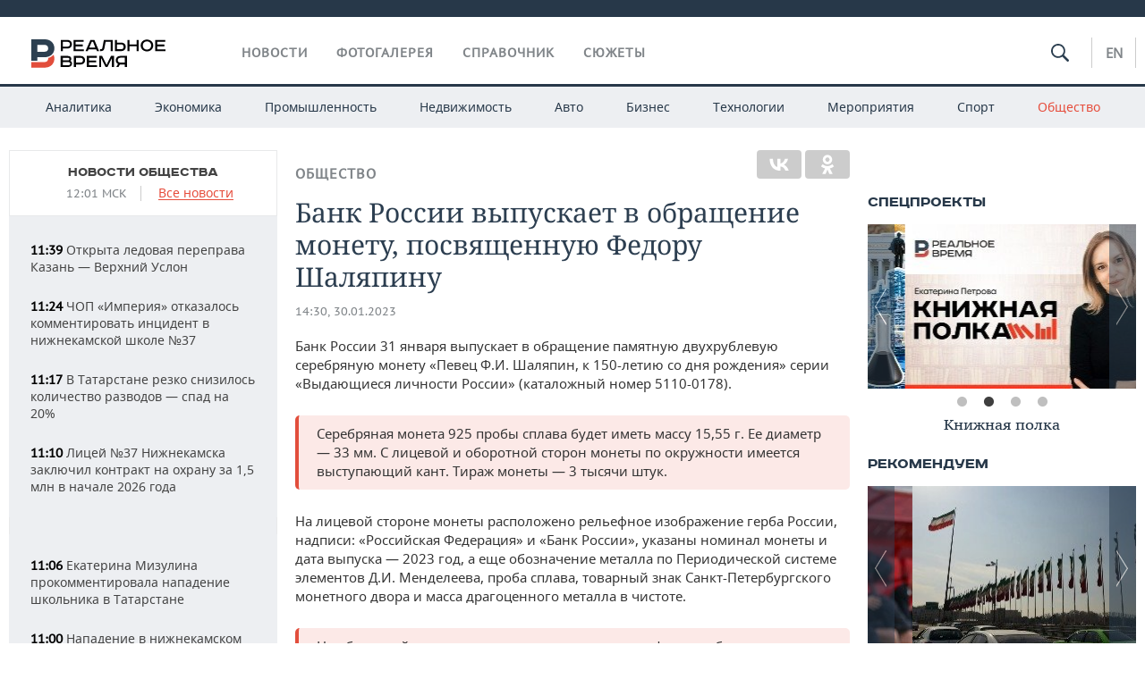

--- FILE ---
content_type: application/javascript
request_url: https://smi2.ru/counter/settings?payload=CMDnAhiTzr-nvjM6JDY5MjVkZTE5LWE0NzctNDZmNC1hODU3LTljNGRiZTVlODA0YQ&cb=_callbacks____0mkp82zzd
body_size: 1517
content:
_callbacks____0mkp82zzd("[base64]");